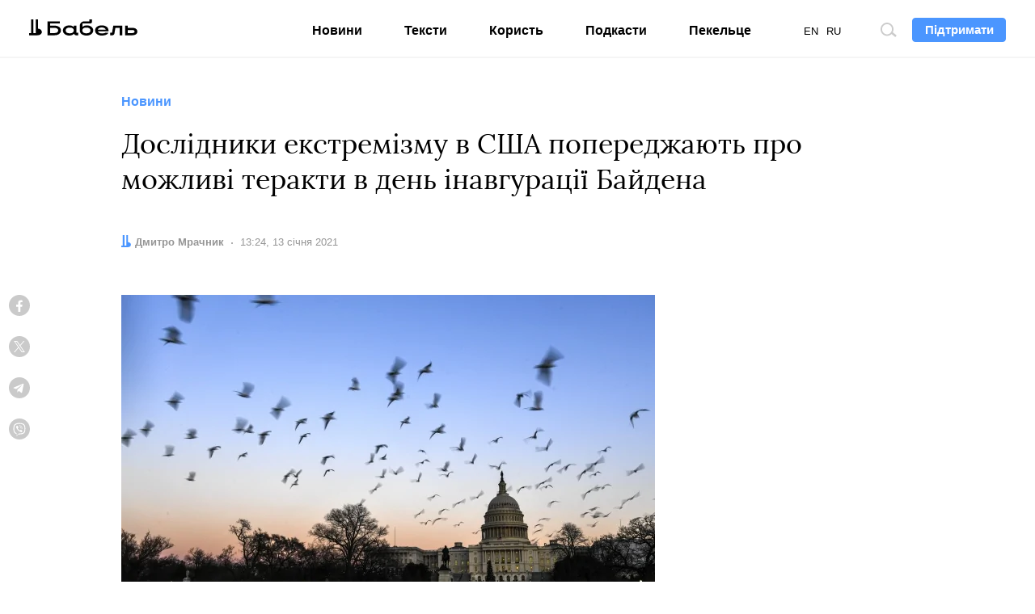

--- FILE ---
content_type: text/html; charset=utf-8
request_url: https://www.google.com/recaptcha/api2/aframe
body_size: 249
content:
<!DOCTYPE HTML><html><head><meta http-equiv="content-type" content="text/html; charset=UTF-8"></head><body><script nonce="KbD5SdTRgm5VNTd3mCXEtw">/** Anti-fraud and anti-abuse applications only. See google.com/recaptcha */ try{var clients={'sodar':'https://pagead2.googlesyndication.com/pagead/sodar?'};window.addEventListener("message",function(a){try{if(a.source===window.parent){var b=JSON.parse(a.data);var c=clients[b['id']];if(c){var d=document.createElement('img');d.src=c+b['params']+'&rc='+(localStorage.getItem("rc::a")?sessionStorage.getItem("rc::b"):"");window.document.body.appendChild(d);sessionStorage.setItem("rc::e",parseInt(sessionStorage.getItem("rc::e")||0)+1);localStorage.setItem("rc::h",'1769383530760');}}}catch(b){}});window.parent.postMessage("_grecaptcha_ready", "*");}catch(b){}</script></body></html>